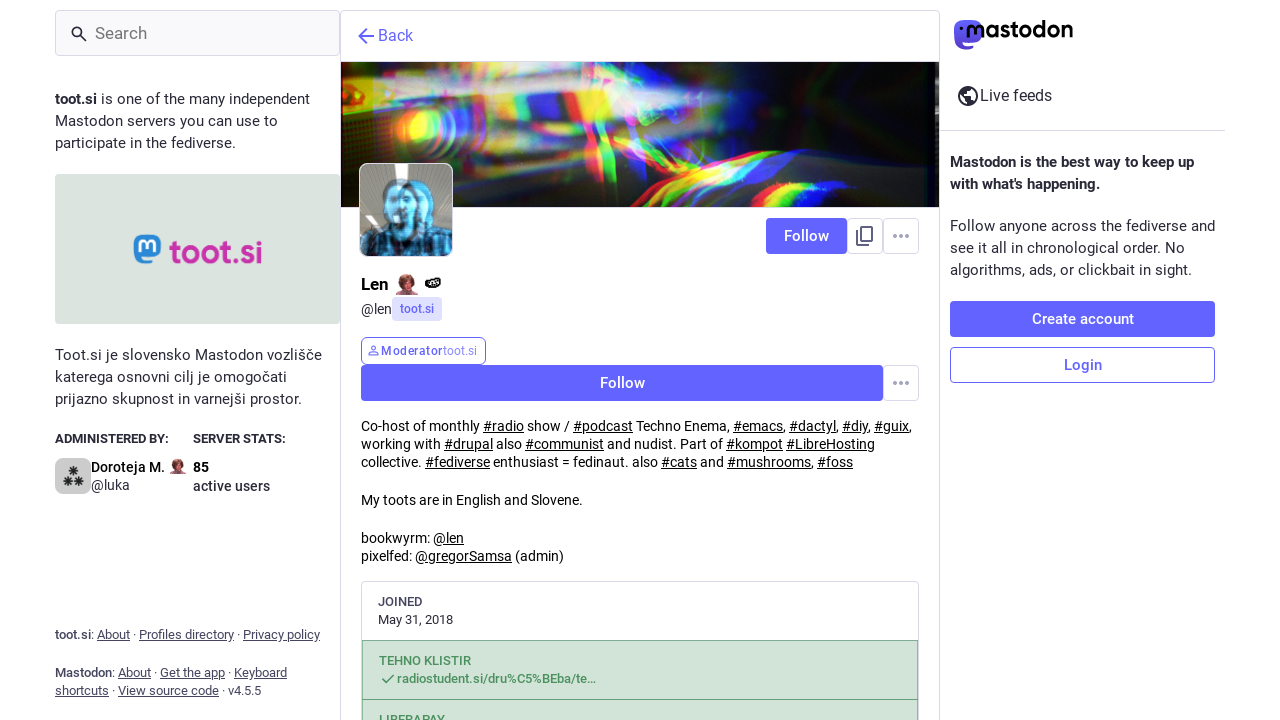

--- FILE ---
content_type: text/css; charset=utf-8
request_url: https://toot.si/css/custom-420409b5.css
body_size: 530
content:
/* 
indicate media without a description

https://gist.github.com/FiXato/3de505b04efefd49a1e3568b70545234

initial code by Paul (https://linernotes.club/@balrogboogie), expanded upon by FiXato (https://contact.fixato.org)
related discussions: https://dragonscave.space/@Mayana/106443499687608116.
Feel free to reuse it; it's public domain (https://linernotes.club/@balrogboogie/106681622019395866) 
*/
 
.media-gallery__item-thumbnail img:not([alt]), 
.media-gallery__item-thumbnail img[alt|=""], 
.media-gallery__item-thumbnail img[alt^=" "],
.media-gallery__preview img:not([alt]),
.media-gallery__preview img[alt|=""],
.media-gallery__preview img[alt^=" "],
.audio-player__canvas:not([title]), 
.audio-player__canvas[title|=""], 
.audio-player__canvas[title^=" "], 
.video-player video:not([title]), 
.video-player video[title|=""], 
.video-player video[title^=" "],
.media-gallery__gifv video:not([title]), 
.media-gallery__gifv video[title|=""],
.media-gallery__gifv video[title^=" "] 
{
    border: 8px dashed red;
    box-sizing: border-box;
}



--- FILE ---
content_type: text/javascript
request_url: https://toot.si/packs/streaming-DIit1BHE.js
body_size: 3048
content:
import{g as $}from"./load_locale-Fyp848fa.js";import"./client-By3tlFYA.js";import{y as _,g as G,D as N}from"./index-TEHZzOO_.js";import{b9 as x,ba as R,bb as W,bc as j,bd as B,be as M,bf as P,bg as J,bh as D,bi as L,bj as A,bk as q,bl as I,bm as F,bn as H,bo as z,G as K,bp as Q,bq as U}from"./useSelectableClick-C6FBaLSu.js";var d={},g={},w;function V(){if(w)return g;w=1,Object.defineProperty(g,"__esModule",{value:!0}),g.createBackoff=s;var t={exponential:function(a,l){return Math.floor(Math.random()*Math.pow(2,a)*l)},fibonacci:function(a,l){var e=1;if(a>e)for(var n=1,e=2,r=2;r<a;r++){var c=n+e;n=e,e=c}return Math.floor(Math.random()*e*l)}};function s(o,a){return new i(t[o],a)}function i(o,a){this.func=o,this.attempts=0,this.delay=typeof a.initialDelay<"u"?a.initialDelay:100}return i.prototype.backoff=function(){setTimeout(this.onReady,this.func(++this.attempts,this.delay))},g}const Y={},X=Object.freeze(Object.defineProperty({__proto__:null,default:Y},Symbol.toStringTag,{value:"Module"})),Z=_(X);var C;function ee(){if(C)return d;C=1,Object.defineProperty(d,"__esModule",{value:!0});var t=function(){function l(e,n){for(var r=0;r<n.length;r++){var c=n[r];c.enumerable=c.enumerable||!1,c.configurable=!0,"value"in c&&(c.writable=!0),Object.defineProperty(e,c.key,c)}}return function(e,n,r){return n&&l(e.prototype,n),r&&l(e,r),e}}();function s(l,e){if(!(l instanceof e))throw new TypeError("Cannot call a class as a function")}var i=V().createBackoff,o=typeof WebSocket<"u"?WebSocket:Z,a=function(){function l(e,n){var r=arguments.length>2&&arguments[2]!==void 0?arguments[2]:{};s(this,l),this.url=e,this.protocols=n,this.reconnectEnabled=!0,this.listeners={},this.backoff=i(r.backoff||"exponential",r),this.backoff.onReady=this.onBackoffReady.bind(this),(typeof r.connect>"u"||r.connect)&&this.open()}return t(l,[{key:"open",value:function(){var n=arguments.length>0&&arguments[0]!==void 0?arguments[0]:!1;this.isReconnect=n;var r=this.ws&&this.ws.binaryType;this.ws=new o(this.url,this.protocols),this.ws.onclose=this.onCloseCallback.bind(this),this.ws.onerror=this.onErrorCallback.bind(this),this.ws.onmessage=this.onMessageCallback.bind(this),this.ws.onopen=this.onOpenCallback.bind(this),r&&(this.ws.binaryType=r)}},{key:"onBackoffReady",value:function(n,r){this.open(!0)}},{key:"onCloseCallback",value:function(n){!this.isReconnect&&this.listeners.onclose&&this.listeners.onclose.apply(null,arguments),this.reconnectEnabled&&n.code<3e3&&this.backoff.backoff()}},{key:"onErrorCallback",value:function(){this.listeners.onerror&&this.listeners.onerror.apply(null,arguments)}},{key:"onMessageCallback",value:function(){this.listeners.onmessage&&this.listeners.onmessage.apply(null,arguments)}},{key:"onOpenCallback",value:function(){this.listeners.onopen&&this.listeners.onopen.apply(null,arguments),this.isReconnect&&this.listeners.onreconnect&&this.listeners.onreconnect.apply(null,arguments),this.isReconnect=!1}},{key:"close",value:function(n,r){typeof n>"u"&&(n=1e3),this.reconnectEnabled=!1,this.ws.close(n,r)}},{key:"send",value:function(n){this.ws.send(n)}},{key:"bufferedAmount",get:function(){return this.ws.bufferedAmount}},{key:"readyState",get:function(){return this.ws.readyState}},{key:"binaryType",get:function(){return this.ws.binaryType},set:function(n){this.ws.binaryType=n}},{key:"extensions",get:function(){return this.ws.extensions},set:function(n){this.ws.extensions=n}},{key:"protocol",get:function(){return this.ws.protocol},set:function(n){this.ws.protocol=n}},{key:"onclose",set:function(n){this.listeners.onclose=n},get:function(){return this.listeners.onclose}},{key:"onerror",set:function(n){this.listeners.onerror=n},get:function(){return this.listeners.onerror}},{key:"onmessage",set:function(n){this.listeners.onmessage=n},get:function(){return this.listeners.onmessage}},{key:"onopen",set:function(n){this.listeners.onopen=n},get:function(){return this.listeners.onopen}},{key:"onreconnect",set:function(n){this.listeners.onreconnect=n},get:function(){return this.listeners.onreconnect}}]),l}();return a.CONNECTING=o.CONNECTING,a.OPEN=o.OPEN,a.CLOSING=o.CLOSING,a.CLOSED=o.CLOSED,d.default=a,d}var te=ee();const k=G(te);let h;const p=[],b={},ne=t=>{p.push(t)},se=t=>{const s=p.indexOf(t);s!==-1&&p.splice(s,1)},E=({channelName:t,params:s,onConnect:i})=>{const o=v(t,s);b[o]=b[o]||0,b[o]===0&&h.send(JSON.stringify({type:"subscribe",stream:t,...s})),b[o]+=1,i()},T=({channelName:t,params:s,onDisconnect:i})=>{const o=v(t,s);b[o]=b[o]||1,b[o]===1&&h.readyState===k.OPEN&&h.send(JSON.stringify({type:"unsubscribe",stream:t,...s})),b[o]-=1,i()},oe={connected(){p.forEach(t=>E(t))},received(t){const{stream:s}=t;p.filter(({channelName:i,params:o})=>{const a=s[0];if(s.length===1)return i===a;const l=s[1];return["hashtag","hashtag:local"].includes(i)?i===a&&o.tag===l:i==="list"?i===a&&o.list===l:!1}).forEach(i=>{i.onReceive(t)})},disconnected(){p.forEach(t=>T(t))},reconnected(){}},v=(t,s)=>Object.keys(s).length===0?t:"".concat(t,"&").concat(Object.keys(s).map(i=>"".concat(i,"=").concat(s[i])).join("&")),ie=(t,s,i)=>(o,a)=>{const l=a().getIn(["meta","streaming_api_base_url"]),e=N(),{onConnect:n,onReceive:r,onDisconnect:c}=i(o,a);if(!e)throw new Error("Trying to connect to the streaming server but no access token is available.");if(!l.startsWith("ws")){const u=S(l,e,v(t,s),{connected(){n()},received(y){r(y)},disconnected(){c()},reconnected(){n()}});return()=>{u.close()}}const f={channelName:t,params:s,onConnect:n,onReceive:r,onDisconnect:c};return ne(f),h?h.readyState===k.OPEN&&E(f):h=S(l,e,"",oe),()=>{se(f),T(f)}},re=["update","delete","notification","conversation","filters_changed","announcement","announcement.delete","announcement.reaction"],ae=(t,s)=>{s({event:t.type,payload:t.data})},S=(t,s,i,{connected:o,received:a,disconnected:l,reconnected:e})=>{const n=i.split("&");if(i=n.shift(),t.startsWith("ws")){const c=new k("".concat(t,"/api/v1/streaming/?").concat(n.join("&")),s);return c.onopen=o,c.onmessage=f=>a(JSON.parse(f.data)),c.onclose=l,c.onreconnect=e,c}i=i.replace(/:/g,"/"),i.endsWith(":media")&&(i=i.replace("/media",""),n.push("only_media=true")),n.push("access_token=".concat(s));const r=new EventSource("".concat(t,"/api/v1/streaming/").concat(i,"?").concat(n.join("&")));return r.onopen=()=>{o()},re.forEach(c=>{r.addEventListener(c,f=>ae(f,a))}),r.onerror=l,r},O=t=>Math.floor(Math.random()*Math.floor(t)),m=(t,s,i={},o={})=>{const{messages:a}=$(),l=s.startsWith("public")||s.startsWith("hashtag");return ie(s,i,(e,n)=>{const r=n().getIn(["meta","locale"]);let c;const f=async u=>{await u(e,n),c=setTimeout(()=>f(u),2e4+O(2e4))};return{onConnect(){e(q(t)),c&&(clearTimeout(c),c=null),o.fillGaps&&e(o.fillGaps())},onDisconnect(){e(A({timeline:t})),o.fallback&&(c=setTimeout(()=>f(o.fallback),O(4e4)))},onReceive(u){switch(u.event){case"update":e(L(t,JSON.parse(u.payload),{accept:o.accept,bogusQuotePolicy:l}));break;case"status.update":e(D(JSON.parse(u.payload),{bogusQuotePolicy:l}));break;case"delete":e(J(u.payload));break;case"notification":{const y=JSON.parse(u.payload);e(M(y,a,r)),e(P(y));break}case"notifications_merged":{e(B());break}case"conversation":e(j(JSON.parse(u.payload)));break;case"announcement":e(W(JSON.parse(u.payload)));break;case"announcement.reaction":e(R(JSON.parse(u.payload)));break;case"announcement.delete":e(x(u.payload));break}}}})};async function ce(t){await t(K({maxId:void 0}));try{await t(Q())}catch(s){}await t(U())}const he=()=>m("home","user",{},{fallback:ce,fillGaps:I}),pe=({onlyMedia:t}={})=>m("community".concat(t?":media":""),"public:local".concat(t?":media":""),{},{fillGaps:()=>F({onlyMedia:t})}),me=({onlyMedia:t,onlyRemote:s}={})=>m("public".concat(s?":remote":"").concat(t?":media":""),"public".concat(s?":remote":"").concat(t?":media":""),{},{fillGaps:()=>H({onlyMedia:t,onlyRemote:s})}),ye=(t,s,i,o)=>m("hashtag:".concat(t).concat(i?":local":""),"hashtag".concat(i?":local":""),{tag:s},{accept:o}),de=()=>m("direct","direct"),ge=t=>m("list:".concat(t),"list",{list:t},{fillGaps:()=>z(t)});export{me as a,pe as b,he as c,ye as d,de as e,ge as f};
//# sourceMappingURL=streaming-DIit1BHE.js.map


--- FILE ---
content_type: text/javascript
request_url: https://toot.si/packs/alt_text_badge-BNcELapu.js
body_size: 661
content:
import{j as e}from"./client-By3tlFYA.js";import{r as t}from"./index-TEHZzOO_.js";import{a4 as u,O as m}from"./useSelectableClick-C6FBaLSu.js";import{M as x}from"./message-CVkQtbZv.js";const f=[0,4],h={strategy:"fixed"},M=({description:i})=>{const a=t.useId(),l=t.useRef(null),[n,s]=t.useState(!1),c=t.useCallback(()=>{s(o=>!o)},[s]),r=t.useCallback(()=>{s(!1)},[s]),[d,p]=u(r);return e.jsxs(e.Fragment,{children:[e.jsx("button",{type:"button",ref:l,className:"media-gallery__alt__label",onClick:c,"aria-expanded":n,"aria-controls":a,children:"ALT"}),e.jsx(m,{rootClose:!0,onHide:r,show:n,target:l.current,placement:"top-end",flip:!0,offset:f,popperConfig:h,children:({props:o})=>e.jsx("div",{...o,className:"hover-card-controller",children:e.jsxs("div",{className:"info-tooltip dropdown-animation",role:"region",id:a,onMouseDown:d,onMouseUp:p,children:[e.jsx("h4",{children:e.jsx(x,{id:"alt_text_badge.title",defaultMessage:"Alt text"})}),e.jsx("p",{children:i})]})})})]})};export{M as A};
//# sourceMappingURL=alt_text_badge-BNcELapu.js.map
